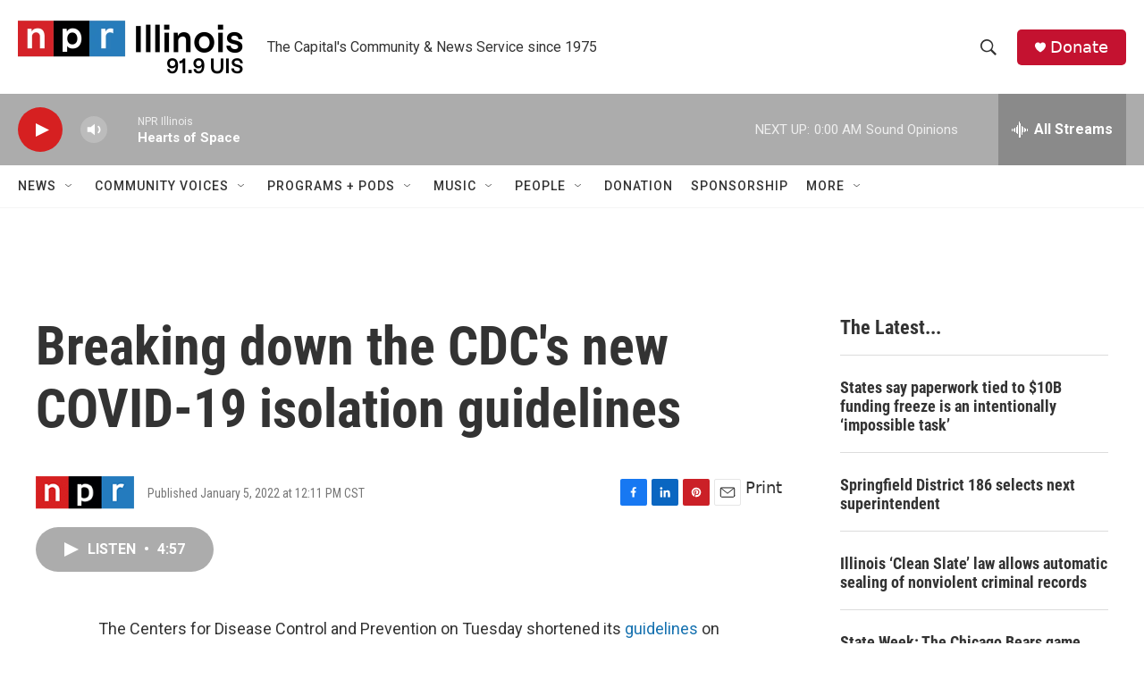

--- FILE ---
content_type: text/html; charset=utf-8
request_url: https://www.google.com/recaptcha/api2/aframe
body_size: 266
content:
<!DOCTYPE HTML><html><head><meta http-equiv="content-type" content="text/html; charset=UTF-8"></head><body><script nonce="uJheMSQx66IiTI5rnQmf6Q">/** Anti-fraud and anti-abuse applications only. See google.com/recaptcha */ try{var clients={'sodar':'https://pagead2.googlesyndication.com/pagead/sodar?'};window.addEventListener("message",function(a){try{if(a.source===window.parent){var b=JSON.parse(a.data);var c=clients[b['id']];if(c){var d=document.createElement('img');d.src=c+b['params']+'&rc='+(localStorage.getItem("rc::a")?sessionStorage.getItem("rc::b"):"");window.document.body.appendChild(d);sessionStorage.setItem("rc::e",parseInt(sessionStorage.getItem("rc::e")||0)+1);localStorage.setItem("rc::h",'1768801608341');}}}catch(b){}});window.parent.postMessage("_grecaptcha_ready", "*");}catch(b){}</script></body></html>